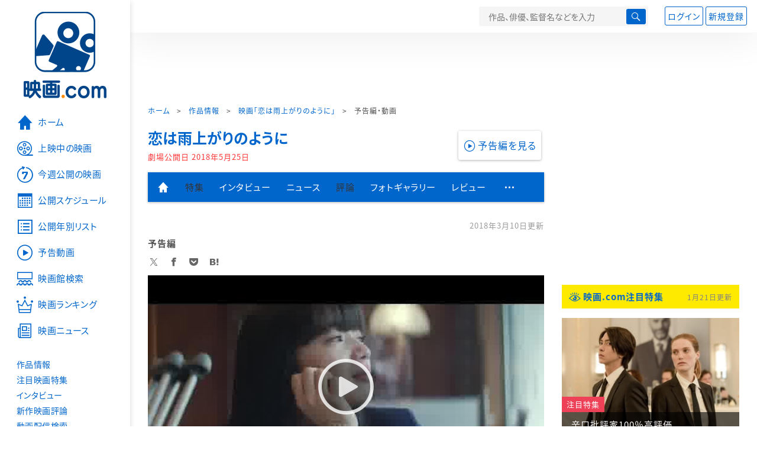

--- FILE ---
content_type: text/html; charset=utf-8
request_url: https://www.google.com/recaptcha/api2/aframe
body_size: 267
content:
<!DOCTYPE HTML><html><head><meta http-equiv="content-type" content="text/html; charset=UTF-8"></head><body><script nonce="fLz00j1mSOTVRrfDWrWcpA">/** Anti-fraud and anti-abuse applications only. See google.com/recaptcha */ try{var clients={'sodar':'https://pagead2.googlesyndication.com/pagead/sodar?'};window.addEventListener("message",function(a){try{if(a.source===window.parent){var b=JSON.parse(a.data);var c=clients[b['id']];if(c){var d=document.createElement('img');d.src=c+b['params']+'&rc='+(localStorage.getItem("rc::a")?sessionStorage.getItem("rc::b"):"");window.document.body.appendChild(d);sessionStorage.setItem("rc::e",parseInt(sessionStorage.getItem("rc::e")||0)+1);localStorage.setItem("rc::h",'1769017127926');}}}catch(b){}});window.parent.postMessage("_grecaptcha_ready", "*");}catch(b){}</script></body></html>

--- FILE ---
content_type: text/javascript; charset=UTF-8
request_url: https://yads.yjtag.yahoo.co.jp/tag?s=58476_279869&fr_id=yads_3427484-0&p_elem=yads_listing&u=https%3A%2F%2Feiga.com%2Fmovie%2F88134%2Fvideo%2F4%2F&pv_ts=1769017123996&cu=https%3A%2F%2Feiga.com%2Fmovie%2F88134%2Fvideo%2F4%2F&suid=5f8b2790-087d-4320-9061-914ab4aaa390
body_size: 288
content:
yadsDispatchDeliverProduct({"dsCode":"58476_279869","patternCode":"58476_279869-309372","outputType":"js_responsive","targetID":"yads_listing","requestID":"700d46b2933f2d25265536123c4985f6","products":[{"adprodsetCode":"58476_279869-309372-337472","adprodType":3,"adURL":"https://yads.yjtag.yahoo.co.jp/yda?adprodset=58476_279869-309372-337472&cb=1769017125221&cu=https%3A%2F%2Feiga.com%2Fmovie%2F88134%2Fvideo%2F4%2F&p_elem=yads_listing&pv_id=700d46b2933f2d25265536123c4985f6&suid=5f8b2790-087d-4320-9061-914ab4aaa390&u=https%3A%2F%2Feiga.com%2Fmovie%2F88134%2Fvideo%2F4%2F"}]});